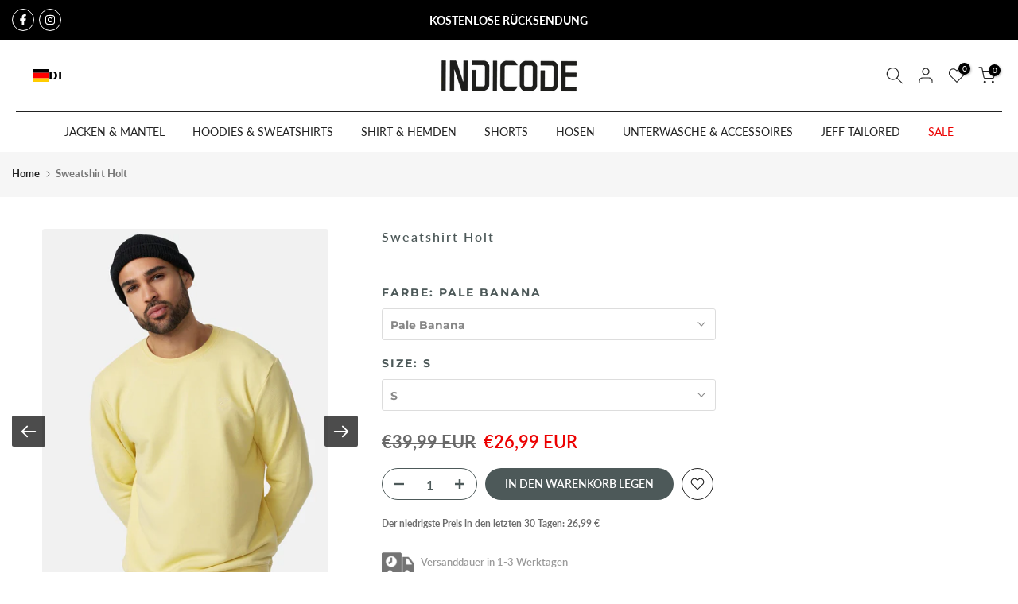

--- FILE ---
content_type: text/html; charset=utf-8
request_url: https://indicode.at/?section_id=login-sidebar
body_size: 498
content:
<section id="shopify-section-login-sidebar" class="shopify-section t4s-section t4s-line-section t4s-section-admn2-fixed"><link href="//indicode.at/cdn/shop/t/100/assets/t4s-customer.min.css?v=69929600856433265141732195906" rel="stylesheet" type="text/css" media="all" />
<link href="//indicode.at/cdn/shop/t/100/assets/t4s-button-style.aio.min.css?v=121417801047609727711732195879" rel="stylesheet" type="text/css" media="all" />
<link href="//indicode.at/cdn/shop/t/100/assets/t4s-custom-effect.aio.min.css?v=86963838699245583181732195903" rel="stylesheet" media="print" onload="this.media='all'"><div class="t4s-drawer__header">
      <span class="is--login t4s_as_title" aria-hidden="false">Anmelden</span>
      <span class="is--recover t4s_as_title" aria-hidden="true">Setze dein Passwort zurück</span>
      <span class="is--create t4s_as_title" aria-hidden="true">Registrieren</span>
      <button class="t4s-drawer__close" data-drawer-close aria-label="Seitenleiste schließen"><svg class="t4s-iconsvg-close" role="presentation" viewBox="0 0 16 14"><path d="M15 0L1 14m14 0L1 0" stroke="currentColor" fill="none" fill-rule="evenodd"></path></svg></button>
   </div>
   <div class="t4s-drawer__content">
      <div class="t4s-drawer__main t4s-customer">
         <div data-t4s-scroll-me class="t4s-drawer__scroll t4s-current-scrollbar"><div id="recover_login-sidebar" class="t4s-content-login-sidebar is--recover t4s-text-start" aria-hidden="true">
                <p>Passwort vergessen? Geben Sie bitte Ihre Email-Adresse ein. Sie erhalten per E-Mail einen Link zum Erstellen eines neuen Passworts.</p><form method="post" action="/account/recover" id="recover_customer_passwordlogin-sidebar" accept-charset="UTF-8"><input type="hidden" name="form_type" value="recover_customer_password" /><input type="hidden" name="utf8" value="✓" /><div class="t4s_field t4s-pr t4s_mb_20">
                    <input type="email" class="t4s_frm_input t4s_mb_20" 
                      value=""
                      name="email"
                      id="RecoverEmail"
                      autocorrect="off"
                      autocapitalize="off"
                      autocomplete="email"
                      
                      placeholder="E-Mail-Addresse"
                    >
                    <label for="RecoverEmail">
                      E-Mail-Addresse
                    </label>
                  </div><div class="t4s_field t4s_mb_20">
                    <button class="t4s_btn_submmit t4s-btn t4s-btn-base t4s-btn-full-width t4s-btn-style-default t4s-btn-size-default t4s-btn-color-primary t4s-btn-effect-default">Passwort zurücksetzen</button>
                  </div>
                  <a class="t4s-d-inline-block" data-login-sidebar="login" href="#login_login-sidebar">Abbrechen </a></form></div><div id="login_login-sidebar" class="t4s-content-login-sidebar is--login t4s-text-start" aria-hidden="false"><form method="post" action="/account/login" id="customer_loginlogin-sidebar" accept-charset="UTF-8" data-login-with-shop-sign-in="true" novalidate="novalidate"><input type="hidden" name="form_type" value="customer_login" /><input type="hidden" name="utf8" value="✓" /><div class="t4s_field t4s-pr t4s_mb_20">        
                    <input class="t4s_frm_input" 
                      type="email"
                      name="customer[email]"
                      id="CustomerEmail"
                      autocomplete="email"
                      autocorrect="off"
                      autocapitalize="off"
                      
                      placeholder="Email"
                    >
                    <label for="CustomerEmail">
                      Email <span class="required">*</span>
                    </label>
                  </div><div class="t4s_field t4s-pr t4s_mb_20">          
                      <input class="t4s_frm_input" 
                        type="password"
                        value=""
                        name="customer[password]"
                        id="CustomerPassword"
                        autocomplete="current-password"
                        
                        placeholder="Passwort"
                      >
                      <label for="CustomerPassword">
                        Passwort <span class="required">*</span>
                      </label>
                    </div><div class="t4s_field t4s_mb_20">
                        <button class="t4s_btn_submmit t4s-btn t4s-btn-base t4s-btn-full-width t4s-btn-style-default t4s-btn-size-default t4s-btn-color-primary t4s-btn-effect-default">Eintragen</button>
                    </div>
                    <p>Neu kunde? 
                        <a class="t4s-d-inline-block" data-login-sidebar="create" href="https://shopify.com/17490251/account?locale=de&region_country=DE">Erstelle deinen Account</a>
                    </p>
                    <p>Passwort vergessen?
                        <a href="#recover_login-sidebar" data-login-sidebar="recover">Passwort wiederherstellen</a>
                    </p></form></div><div id="create_login-sidebar" class="t4s-content-login-sidebar is--create t4s-text-start" data-showing="create" aria-hidden="true"><form method="post" action="/account" id="customer_createlogin-sidebar" accept-charset="UTF-8" data-login-with-shop-sign-up="true" novalidate="novalidate" class="t4s-w-100"><input type="hidden" name="form_type" value="create_customer" /><input type="hidden" name="utf8" value="✓" /><div class="t4s-form-row t4s_mb_20">
                        <div class="t4s_field t4s-pr ">
                            <input class="t4s_frm_input" type="text" name="customer[first_name]" id="RegisterForm-FirstName"  autocomplete="given-name" placeholder="Vorname">
                            <label for="RegisterForm-FirstName">
                            Vorname
                            </label>
                        </div>
                    </div>
                    <div class="t4s-form-row t4s_mb_20">
                        <div class="t4s_field t4s-pr">
                            <input class="t4s_frm_input" type="text" name="customer[last_name]" id="RegisterForm-LastName"  autocomplete="family-name" placeholder="Nachname">
                            <label for="RegisterForm-LastName">
                            Nachname
                            </label>
                        </div>
                    </div>
                    <div class="t4s-form-row t4s_mb_20">
                        <div class="t4s_field t4s-pr">
                            <input class="t4s_frm_input" type="email" name="customer[email]" id="RegisterForm-email"  spellcheck="false" autocapitalize="off" autocomplete="email" aria-required="true"  placeholder="Email">
                            <label for="RegisterForm-email">
                            Email
                            <span class="required">*</span>
                            </label>
                        </div></div>
                    <div class="t4s-form-row t4s_mb_20">
                        <div class="t4s_field t4s-pr">
                            <input class="t4s_frm_input" type="password" name="customer[password]" id="RegisterForm-password" aria-required="true"  placeholder="Passwort">
                            <label for="RegisterForm-password">
                            Passwort
                            <span class="required">*</span>
                            </label>
                        </div></div><div class="t4s_field t4s_mb_20">
                     <button class="t4s_btn_submmit t4s-btn t4s-btn-base t4s-btn-full-width t4s-btn-style-default t4s-btn-size-default t4s-btn-color-primary t4s-btn-effect-default">Registrieren</button>
                   </div>
                   <a class="t4s-d-inline-block" data-login-sidebar="login" href="https://shopify.com/17490251/account?locale=de&region_country=DE"> Sie haben bereits ein Konto? Hier anmelden</a></form></div>

         </div>
      </div>
   </div></section>

--- FILE ---
content_type: text/css
request_url: https://indicode.at/cdn/shop/t/100/assets/t4s-slider-settings.aio.min.css?v=75873511519426644911732195989
body_size: 1317
content:
/*
Generated time: February 14, 2024 14:41
This file was created by the app developer. Feel free to contact the original developer with any questions. It was minified (compressed) by AVADA. AVADA do NOT own this script.
*/
.t4s-flicky-slider.t4s-slider-btn-small{--btn-width-slider:40px;--btn-height-slider:40px;--icon-height-slider:14px}.t4s-flicky-slider{--btn-width-slider:50px;--btn-height-slider:50px;--icon-height-slider:18px}.t4s-flicky-slider.t4s-slider-btn-large{--btn-width-slider:60px;--btn-height-slider:60px;--icon-height-slider:22px}.t4s-flicky-slider .flickityt4s-button{width:var(--btn-width-slider);height:var(--btn-height-slider);text-align:center;padding:0;display:inline-flex;align-items:center;justify-content:center;transition:all .5s ease;color:var(--t4s-dark-color);margin:auto 0;min-width:1px;min-height:1px;animation:1s t4s-ani-fadeIn;z-index:3}.flickityt4s-enabled .flickityt4s-prev-next-button[disabled]{opacity:.3}.t4s-flicky-slider.t4s-slider-btn-vi-always .flickityt4s-button{transform:translateX(0) translateY(-50%)}.flickityt4s-prev-next-button .flickityt4s-button-icon{height:var(--icon-height-slider)!important}.t4s-flicky-slider.t4s-slider-btn-vi-hover .flickityt4s-button{opacity:0;visibility:hidden}.t4s-flicky-slider.t4s-slider-btn-vi-always .flickityt4s-button{opacity:1;visibility:visible}.t4s-flicky-slider.t4s-slider-btn-round .flickityt4s-button{border-radius:50%}.t4s-flicky-slider.t4s-slider-btn-rotate .flickityt4s-button{transform-origin:50% 15px}.t4s-flicky-slider.t4s-slider-btn-rotate .flickityt4s-button.previous{transform:rotate(45deg) translateY(-50%)}.t4s-flicky-slider.t4s-slider-btn-rotate .flickityt4s-button.next .flickityt4s-button-icon{transform:rotate(45deg)}.t4s-flicky-slider.t4s-slider-btn-rotate .flickityt4s-button.next{transform:rotate(-45deg) translateY(-50%)}.t4s-flicky-slider.t4s-slider-btn-rotate .flickityt4s-button.previous .flickityt4s-button-icon{transform:rotate(-45deg)}.t4s-flicky-slider.t4s-slider-btn-rotate:not(:hover) .flickityt4s-button.previous{transform:rotate(45deg) translateX(15px) translateY(-50%)}.t4s-flicky-slider.t4s-slider-btn-rotate:not(:hover) .flickityt4s-button.next{transform:rotate(-45deg) translateX(-15px) translateY(-50%)}.t4s-flicky-slider .flickityt4s-button{color:var(--slider-btn-color);background-color:var(--slider-btn-background);border-color:var(--slider-btn-border)}.t4s-flicky-slider.t4s-slider-btn-cl-light.t4s-slider-btn-style-default .flickityt4s-button{box-shadow:0 2px 10px rgb(54 54 54 / 15%)}.t4s-flicky-slider.t4s-slider-btn-cl-default{--slider-btn-color:var(--t4s-light-color);--slider-btn-background:var(--t4s-dark-color);--slider-btn-border:var(--t4s-dark-color);--slider-btn-color-hover:var(--t4s-light-color);--slider-btn-background-hover:var(--t4s-dark-color);--slider-btn-border-hover:var(--t4s-dark-color)}.t4s-flicky-slider.t4s-slider-btn-cl-dark{--slider-btn-color:var(--t4s-light-color);--slider-btn-background:var(--t4s-dark-color);--slider-btn-border:var(--t4s-dark-color);--slider-btn-color-hover:var(--t4s-light-color);--slider-btn-background-hover:var(--accent-color);--slider-btn-border-hover:var(--accent-color)}.t4s-flicky-slider.t4s-slider-btn-cl-light{--slider-btn-color:var(--t4s-dark-color);--slider-btn-background:var(--t4s-light-color);--slider-btn-border:var(--t4s-light-color);--slider-btn-color-hover:var(--t4s-light-color);--slider-btn-background-hover:var(--accent-color);--slider-btn-border-hover:var(--accent-color)}.t4s-flicky-slider.t4s-slider-btn-cl-primary{--slider-btn-color:var(--t4s-light-color);--slider-btn-background:var(--accent-color);--slider-btn-border:var(--accent-color);--slider-btn-color-hover:var(--t4s-light-color);--slider-btn-background-hover:var(--accent-color-hover);--slider-btn-border-hover:var(--accent-color-hover)}.t4s-flicky-slider.t4s-slider-btn-cl-custom1,.t4s-flicky-slider.t4s-slider-btn-cl-custom2{--slider-btn-color:var(--btn-color);--slider-btn-background:var(--btn-background);--slider-btn-border:var(--btn-background);--slider-btn-color-hover:var(--btn-color-hover);--slider-btn-background-hover:var(--btn-background-hover);--slider-btn-border-hover:var(--btn-background-hover)}.t4s-flicky-slider.t4s-slider-btn-style-outline{--slider-btn-color:var(--t4s-dark-color);--slider-btn-border:var(--t4s-dark-color);--slider-btn-background-hover:var(--t4s-dark-color);--slider-btn-color-hover:var(--t4s-light-color);--slider-btn-border-hover:var(--t4s-dark-color)}.t4s-flicky-slider.t4s-slider-btn-style-outline.t4s-slider-btn-cl-light{--slider-btn-color:var(--t4s-light-color);--slider-btn-border:var(--t4s-light-color);--slider-btn-background-hover:var(--accent-color);--slider-btn-color-hover:var(--t4s-light-color);--slider-btn-border-hover:var(--accent-color)}.t4s-flicky-slider.t4s-slider-btn-style-outline.t4s-slider-btn-cl-dark{--slider-btn-color:var(--t4s-dark-color);--slider-btn-border:var(--t4s-dark-color);--slider-btn-background-hover:var(--accent-color);--slider-btn-color-hover:var(--t4s-light-color);--slider-btn-border-hover:var(--accent-color)}.t4s-flicky-slider.t4s-slider-btn-style-outline.t4s-slider-btn-cl-primary{--slider-btn-color:var(--accent-color);--slider-btn-border:var(--accent-color);--slider-btn-background-hover:var(--accent-color);--slider-btn-color-hover:var(--t4s-light-color);--slider-btn-border-hover:var(--accent-color)}.t4s-flicky-slider.t4s-slider-btn-style-outline.t4s-slider-btn-cl-custom1,.t4s-flicky-slider.t4s-slider-btn-style-outline.t4s-slider-btn-cl-custom2{--slider-btn-color:var(--btn-color);--slider-btn-border:var(--btn-color);--slider-btn-background-hover:var(--btn-background-hover);--slider-btn-color-hover:var(--btn-color-hover);--slider-btn-border-hover:var(--btn-background-hover)}.t4s-flicky-slider.t4s-slider-btn-style-simple{--slider-btn-color:var(--t4s-dark-color);--slider-btn-color-hover:var(--t4s-dark-color)}.t4s-flicky-slider.t4s-slider-btn-style-simple.t4s-slider-btn-cl-light{--slider-btn-color:var(--t4s-light-color);--slider-btn-color-hover:var(--accent-color)}.t4s-flicky-slider.t4s-slider-btn-style-simple.t4s-slider-btn-cl-dark{--slider-btn-color:var(--t4s-dark-color);--slider-btn-color-hover:var(--accent-color)}.t4s-flicky-slider.t4s-slider-btn-style-simple.t4s-slider-btn-cl-primary{--slider-btn-color:var(--accent-color);--slider-btn-color-hover:var(--accent-color-hover)}.t4s-flicky-slider.t4s-slider-btn-style-simple.t4s-slider-btn-cl-custom1,.t4s-flicky-slider.t4s-slider-btn-style-simple.t4s-slider-btn-cl-custom2{--slider-btn-color:var(--btn-color);--slider-btn-color-hover:var(--btn-color-hover)}.t4s-flicky-slider.t4s-slider-btn-style-outline{--slider-btn-background:transparent}.t4s-flicky-slider.t4s-slider-btn-style-outline .flickityt4s-button{border-style:solid;border-width:1.5px}.t4s-flicky-slider.t4s-slider-btn-style-simple{--slider-btn-background:transparent;--slider-btn-border:transparent;--slider-btn-background-hover:transparent;--slider-btn-border-hover:transparent}.t4s-slider-btn-pos-ontop.t4s-flicky-slider .flickityt4s-button{position:absolute;z-index:2;white-space:nowrap;--abc:calc(var(--heading-height)/2);--xyz:calc(var(--btn-height-slider)/2);top:auto;bottom:calc(100% + var(--tophead_mb));opacity:1;visibility:visible;margin:0}.t4s-slider-btn-pos-ontop.t4s-flicky-slider .flickityt4s-button.next{right:calc(var(--ts-gutter-x)/2);transform:none}.t4s-slider-btn-pos-ontop.t4s-flicky-slider.t4s-slider-btn-style-simple .flickityt4s-button.next{right:calc(var(--ts-gutter-x)/ 2 - 7px)}.t4s-slider-btn-pos-ontop.t4s-flicky-slider .flickityt4s-button.previous{right:calc(var(--btn-height-slider) + 20px + var(--ts-gutter-x)/ 2);left:auto;transform:none}.t4s-slider-btn-pos-ontop.t4s-flicky-slider.t4s-slider-btn-style-simple .flickityt4s-button.previous{right:calc(var(--btn-height-slider) + 20px + var(--ts-gutter-x)/ 2 - 7px)}.t4s-slider-btn-pos-ontop.t4s-flicky-slider:not(:hover) .flickityt4s-button.next,.t4s-slider-btn-pos-ontop.t4s-flicky-slider:not(:hover) .flickityt4s-button.previous{transform:none}.t4s-flicky-slider .flickityt4s-page-dots{display:block;animation:1s t4s-ani-fadeIn}.flickityt4s-page-dots .dot.is-selected:first-child:last-child{display:none}.t4s-flicky-slider.t4s-dots-round-true .flickityt4s-page-dots .dot{border-radius:50%}.t4s-dots-style-elessi.t4s-dots-round-true .flickityt4s-page-dots .dot{border-radius:5px}.t4s-flicky-slider.t4s-dots-style-outline .flickityt4s-page-dots .dot:not(.is-selected){--slider-dot-background:transparent!important}.t4s-flicky-slider.t4s-dots-style-outline .flickityt4s-page-dots .dot{border-style:solid;border-width:2px}.t4s-flicky-slider{--slider-dot-width:11px;--slider-dot-height:11px;--slider-dot-background:var(--t4s-dark-color);--slider-dot-border:var(--t4s-dark-color)}.t4s-flicky-slider.t4s-dots-style-default.t4s-dots-cl-default .dot.is-selected{--slider-dot-background:rgba(0,0,0,.9)}.t4s-flicky-slider.t4s-dots-style-outline{--slider-dot-width:11px;--slider-dot-height:11px;--slider-dot-background:var(--t4s-light-color);--slider-dot-border:var(--t4s-light-color)}.t4s-flicky-slider.t4s-dots-style-outline.t4s-dots-cl-default .dot.is-selected{--slider-dot-background:var(--t4s-dark-color);--slider-dot-border:var(--t4s-dark-color)}.t4s-flicky-slider.t4s-dots-style-outline.t4s-dots-cl-default .dot:not(.is-selected){--slider-dot-background:var(--t4s-light-color)!important;--slider-dot-border:rgba(0,0,0,.2);opacity:1}.t4s-flicky-slider.t4s-dots-style-elessi{--slider-dot-width:8px;--slider-dot-height:8px;--slider-dot-background:var(--t4s-light-color);--slider-dot-border:var(--t4s-dark-color);--slider-dot-background-active:var(--t4s-dark-color)}.t4s-flicky-slider.t4s-dots-style-elessi .dot.is-selected{--slider-dot-width:30px}.t4s-flicky-slider.t4s-dots-style-elessi.t4s-dots-cl-default .dot.is-selected{--slider-dot-background:var(--t4s-dark-color);--slider-dot-border:var(--t4s-dark-color)}.t4s-flicky-slider.t4s-dots-style-elessi.t4s-dots-cl-default .dot:not(.is-selected){--slider-dot-background:var(--t4s-light-color)!important;--slider-dot-border:var(--t4s-light-color);opacity:1}.t4s-flicky-slider.t4s-dots-style-br-outline{--slider-dot-width:8px;--slider-dot-height:8px;--slider-dot-background:var(--t4s-light-color);--slider-dot-border:var(--t4s-dark-color);--slider-dot-background-active:var(--t4s-dark-color)}.t4s-flicky-slider.t4s-dots-style-br-outline,.t4s-flicky-slider.t4s-dots-style-br-outline2{--slider-dot-background:var(--t4s-light-color);--slider-dot-border:var(--t4s-dark-color);--slider-dot-background-active:var(--t4s-dark-color)}.t4s-flicky-slider.t4s-dots-style-br-outline .dot,.t4s-flicky-slider.t4s-dots-style-br-outline2 .dot{position:relative;transition:all .3s linear;--slider-dot-width:17px;--slider-dot-height:17px;border-radius:50%;box-shadow:0 0 0 2px rgb(255 255 255 / 0%);transition:box-shadow .3s ease;background-color:transparent!important}.t4s-flicky-slider.t4s-dots-style-br-outline .dot{--slider-dot-width:22px;--slider-dot-height:22px}.t4s-flicky-slider.t4s-dots-style-br-outline .dot.is-selected,.t4s-flicky-slider.t4s-dots-style-br-outline2 .dot.is-selected{box-shadow:0 0 0 2px var(--slider-dot-background)}.t4s-flicky-slider.t4s-dots-style-br-outline .dot::before,.t4s-flicky-slider.t4s-dots-style-br-outline2 .dot::before{content:"";border-radius:100%;background-color:var(--slider-dot-background);position:absolute;top:0;left:0;width:100%;height:100%;border:0}.t4s-flicky-slider.t4s-dots-style-br-outline2 .dot.is-selected::before{background-color:transparent}.t4s-flicky-slider.t4s-dots-style-br-outline .dot.is-selected::before,.t4s-flicky-slider.t4s-dots-style-br-outline2 .dot::before{transform:scale(.3)}.t4s-flicky-slider.t4s-dots-style-br-outline .dot::before{transform:scale(.4)}.t4s-flicky-slider.t4s-dots-cl-dark{--slider-dot-background:var(--t4s-dark-color);--slider-dot-border:var(--t4s-dark-color)}.t4s-flicky-slider.t4s-dots-cl-light{--slider-dot-background:var(--t4s-light-color);--slider-dot-border:var(--t4s-light-color)}.t4s-flicky-slider.t4s-dots-cl-primary{--slider-dot-background:var(--accent-color);--slider-dot-border:var(--accent-color)}.t4s-flicky-slider.t4s-dots-cl-custom1{--slider-dot-background:var(--dots-background);--slider-dot-border:var(--dots-background)}.t4s-flicky-slider.t4s-dots-cl-custom2{--slider-dot-background:var(--dots-background);--slider-dot-border:var(--dots-background)}.t4s-flicky-slider .flickityt4s-page-dots .dot{display:inline-flex;justify-content:center;align-items:center;width:var(--slider-dot-width);height:var(--slider-dot-height);background-color:var(--slider-dot-background);border-color:var(--slider-dot-border);margin:0 calc(var(--space-dots)/2);cursor:pointer;opacity:.5;transition:all .3s}.t4s-flicky-slider .flickityt4s-page-dots .dot.is-selected{opacity:1}.t4s-dots-style-number .flickityt4s-page-dots:not(.t4s-dots-list){display:none}.t4s-dots-style-number.t4s-dots-cl-dark{--dots-cl:var(--t4s-light-color);--bg-dots-cl:var(--t4s-dark-color)}.t4s-dots-style-number.t4s-dots-cl-light{--dots-cl:var(--t4s-dark-color);--bg-dots-cl:var(--t4s-light-color)}.t4s-dots-style-number.t4s-dots-cl-primary{--dots-cl:var(--t4s-light-color);--bg-dots-cl:var(--accent-color)}.t4s-dots-style-number .t4s-dots-list{padding:5px 15px;display:inline-flex;align-items:center;justify-content:center;line-height:20px;font-size:14px;margin:0;color:var(--dots-cl);background-color:var(--bg-dots-cl);left:50%;right:auto;transform:translateX(-50%);width:auto}.t4s-dots-style-number.t4s-dots-round-true .t4s-dots-list{border-radius:15px}.t4s-flicky-slider .flickityt4s-prev-next-button.previous{left:calc(var(--ts-gutter-x)/2)}.t4s-flicky-slider .flickityt4s-prev-next-button.next{right:calc(var(--ts-gutter-x)/2)}.t4s-slideshow .t4s-flicky-slider .flickityt4s-prev-next-button.previous{left:30px}.t4s-slideshow .t4s-flicky-slider .flickityt4s-prev-next-button.next{right:30px}.t4s-flicky-slider.t4s-dots-style-fullwidth .flickityt4s-page-dots{display:table;width:100%;max-width:calc(100% - var(--ts-gutter-x));margin-left:auto;margin-right:auto;margin-top:45px}.t4s-flicky-slider.t4s-dots-style-fullwidth .flickityt4s-page-dots .dot{display:table-cell;vertical-align:middle;width:auto;height:3px;background-color:#ededed;opacity:1}.t4s-flicky-slider.t4s-dots-style-fullwidth .flickityt4s-page-dots .dot.is-selected{background-color:var(--slider-dot-background)}.t4s-flicky-slider.t4s-dots-round-true.t4s-dots-style-fullwidth .flickityt4s-page-dots .dot{border-radius:1px}@media (max-width:1024px){.t4s-flicky-slider.t4s-slider-btn-vi-hover .flickityt4s-button{opacity:1;visibility:visible}.t4s-slideshow .t4s-flicky-slider .flickityt4s-prev-next-button.previous{left:15px}.t4s-slideshow .t4s-flicky-slider .flickityt4s-prev-next-button.next{right:15px}.t4s-flicky-slider.t4s-slider-btn-rotate:not(:hover) .flickityt4s-button.next{transform:rotate(-45deg) translateX(0) translateY(-50%)}.t4s-flicky-slider.t4s-slider-btn-rotate:not(:hover) .flickityt4s-button.previous{transform:rotate(45deg) translateX(0) translateY(-50%)}}@media (max-width:767px){.t4s-flicky-slider.t4s-slider-btn-small{--btn-width-slider:30px;--btn-height-slider:30px;--icon-height-slider:10px}.t4s-flicky-slider{--btn-width-slider:40px;--btn-height-slider:40px;--icon-height-slider:14px}.t4s-flicky-slider.t4s-slider-btn-large{--btn-width-slider:50px;--btn-height-slider:50px;--icon-height-slider:18px}.flickityt4s-page-dots{margin:5px 0 0}.t4s-flicky-slider.t4s-dots-hidden-mobile-true .flickityt4s-page-dots,.t4s-flicky-slider.t4s-slider-btn-hidden-mobile-true .flickityt4s-button{display:none}.t4s-flicky-slider:not(:hover) .flickityt4s-button.next,.t4s-flicky-slider:not(:hover) .flickityt4s-button.previous{transform:translateX(0) translateY(-50%)}.flickityt4s-prev-next-button.previous{left:10px}.flickityt4s-prev-next-button.next{right:10px}}@media (-moz-touch-enabled:0),(hover:hover) and (min-width:1025px){.flickityt4s-enabled:hover .flickityt4s-prev-next-button[disabled]{opacity:.3}.t4s-flicky-slider:not(:hover) .flickityt4s-button.previous{transform:translateX(15px) translateY(-50%)}.t4s-flicky-slider:not(:hover) .flickityt4s-button.next{transform:translateX(-15px) translateY(-50%)}.t4s-flicky-slider.t4s-slider-btn-vi-hover:hover .flickityt4s-button{opacity:1;visibility:visible}.t4s-flicky-slider .flickityt4s-button:hover{color:var(--slider-btn-color-hover);background-color:var(--slider-btn-background-hover);border-color:var(--slider-btn-border-hover)}.t4s-flicky-slider.t4s-slider-btn-cl-default .flickityt4s-button:hover{opacity:.8!important}.t4s-flicky-slider .flickityt4s-page-dots .dot:hover{opacity:1}.t4s-flicky-slider.t4s-dots-style-fullwidth .flickityt4s-page-dots .dot:hover{background-color:var(--slider-dot-background)}}

--- FILE ---
content_type: text/css
request_url: https://indicode.at/cdn/shop/t/100/assets/t4s-button-style.aio.min.css?v=121417801047609727711732195879
body_size: 434
content:
/*
Generated time: February 14, 2024 14:41
This file was created by the app developer. Feel free to contact the original developer with any questions. It was minified (compressed) by AVADA. AVADA do NOT own this script.
*/
.t4s-btn{display:inline-flex;justify-content:center;align-items:center;position:relative;z-index:2;overflow:hidden;line-height:1;transition:.3s ease-in-out;color:var(--btn-color);background-color:var(--btn-background);border-color:var(--btn-border);font-weight:var(--btn-fw);border-radius:var(--btn-radius);font-size:var(--btn-fs);letter-spacing:var(--btn-ls);height:var(--btn-mh);padding:var(--btn-pd-lr);margin-bottom:var(--mgb)}.t4s-btn-custom{--btn-fs:var(--button-fs);--btn-fw:var(--button-fw);--btn-ls:var(--button-ls);--btn-mh:var(--button-mh);--btn-pd-lr:0 var(--button-pd-lr);--mgb:var(--button-mgb);--btn-fs-tb:var(--button-fs-tb);--btn-ls-tb:var(--button-ls-tb);--btn-mh-tb:var(--button-mh-tb);--btn-pd-lr-tb:var(--button-pd-lr-tb);--mgb-tb:var(--button-mgb-tb);--btn-fs-mb:var(--button-fs-mb);--btn-ls-mb:var(--button-ls-mb);--btn-mh-mb:var(--button-mh-mb);--btn-pd-lr-mb:var(--button-pd-lr-mb);--mgb-mb:var(--button-mgb-mb);--btn-color:var(--second-cl);--btn-color-hover:var(--second-cl-hover);--btn-background:var(--pri-cl);--btn-background-hover:var(--pri-cl-hover);--btn-border:var(--pri-cl);--btn-border-hover:var(--pri-cl-hover);--btn-radius:var(--button-bdr);--icon-width:var(--button-icon-w);--icon-height:var(--button-icon-w);--icon-width-tb:var(--button-icon-w-tb);--icon-height-tb:var(--button-icon-w-tb);--icon-width-mb:var(--button-icon-w-mb);--icon-height-mb:var(--button-icon-w-mb)}.t4s-btn+.t4s-btn{margin-left:10px}.t4s-btn span:first-child{height:inherit;display:flex;align-items:center}svg.t4s-btn-icon{width:var(--icon-width);height:var(--icon-height);margin-left:8px;fill:currentcolor}.t4s-btn.t4s-br-rd-false{border-radius:0}@media(max-width:767px){.t4s-btn{font-size:var(--btn-fs-mb);letter-spacing:var(--btn-ls-mb);height:var(--btn-mh-mb);padding:0 var(--btn-pd-lr-mb);margin-bottom:var(--mgb-mb)}.t4s-btn+.t4s-btn{margin-left:5px}svg.t4s-btn-icon{width:var(--icon-width-mb);height:var(--icon-height-mb);margin-left:5px}}.t4s-btn-style-outline{--btn-border:var(--pri-cl);--btn-color:var(--pri-cl);background-color:transparent;border-width:1px}.t4s-btn-style-outline+.t4s-btn-style-outline{margin-left:18px}.t4s-btn-style-default::before,.t4s-btn-style-outline:before,.t4s-btn:before{background-color:var(--btn-background-hover)}.t4s-btn-style-outline::after{content:"";position:absolute;top:0;left:0;width:100%;height:100%;border:1px solid var(--btn-border);transition:opacity .3s,border .3s;border-radius:var(--btn-radius);z-index:-2;background-color:transparent}.t4s-btn-style-bordered,.t4s-btn-style-bordered_top,.t4s-btn-style-link{--btn-color:var(--pri-cl);--btn-color-hover:var(--pri-cl-hover);min-height:1px;height:auto!important;padding:0!important;border-radius:0!important;background-color:transparent!important}.t4s-btn-style-bordered_top{--btn-color:var(--pri-cl);--btn-color-hover:var(--pri-cl-hover);min-height:var(--btn-mh);height:auto!important;padding:0!important;border-radius:0!important;background-color:transparent!important}.t4s-btn-style-bordered{--btn-border:var(--pri-cl);--btn-border-hover:var(--pri-cl-hover);border-bottom:solid 1px}.t4s-btn-style-bordered_top{--btn-border:var(--pri-cl);--btn-border-hover:var(--pri-cl-hover);border-top:solid 2px}.t4s-btn-base{font-family:inherit;font-weight:400;font-size:14px;min-height:40px;padding:0 30px}.t4s-btn-base svg.t4s-btn-icon{width:14px;height:14px}.t4s-btn-base.t4s-btn-style-bordered,.t4s-btn-base.t4s-btn-style-link{min-height:1px;height:auto}.t4s-btn-color-light{--btn-color:var(--t4s-dark-color);--btn-background:var(--t4s-light-color);--btn-border:var(--t4s-light-color);--btn-color-hover:var(--t4s-light-color);--btn-background-hover:var(--accent-color);--btn-border-hover:var(--accent-color)}.t4s-btn-color-dark{--btn-color:var(--t4s-light-color);--btn-background:var(--t4s-dark-color);--btn-border:var(--t4s-dark-color);--btn-color-hover:var(--t4s-light-color);--btn-background-hover:var(--accent-color);--btn-border-hover:var(--accent-color)}.t4s-btn-color-primary{--btn-color:var(--t4s-light-color);--btn-background:var(--accent-color);--btn-border:var(--accent-color);--btn-color-hover:var(--t4s-light-color);--btn-background-hover:var(--accent-color-hover);--btn-border-hover:var(--accent-color-hover)}.t4s-btn-style-outline.t4s-btn-color-light{--btn-color:var(--t4s-light-color)}.t4s-btn-style-outline.t4s-btn-color-dark{--btn-color:var(--t4s-dark-color)}.t4s-btn-style-outline.t4s-btn-color-primary{--btn-color:var(--accent-color);--btn-border:var(--accent-color);--btn-color-hover:var(--t4s-light-color);--btn-background-hover:var(--accent-color);--btn-border-hover:var(--accent-color)}.t4s-btn-style-bordered.t4s-btn-color-light,.t4s-btn-style-bordered_top.t4s-btn-color-light,.t4s-btn-style-link.t4s-btn-color-light{--btn-color:var(--t4s-light-color);--btn-color-hover:var(--accent-color);--btn-border:var(--t4s-light-color);--btn-border-hover:var(--accent-color)}.t4s-btn-style-bordered.t4s-btn-color-dark,.t4s-btn-style-bordered_top.t4s-btn-color-dark,.t4s-btn-style-link.t4s-btn-color-dark{--btn-color:var(--t4s-dark-color);--btn-color-hover:var(--accent-color);--btn-border:var(--t4s-dark-color);--btn-border-hover:var(--accent-color)}.t4s-btn-style-bordered.t4s-btn-color-primary,.t4s-btn-style-bordered_top.t4s-btn-color-primary,.t4s-btn-style-link.t4s-btn-color-primary{--btn-color:var(--accent-color);--btn-border:var(--accent-color);--btn-color-hover:var(--accent-color-hover);--btn-border-hover:var(--accent-color-hover)}@media(max-width:1024px){.t4s-btn{font-size:var(--btn-fs-tb);letter-spacing:var(--btn-ls-tb);height:var(--btn-mh-tb);padding:0 var(--btn-pd-lr-tb);margin-bottom:var(--mgb-tb)}svg.t4s-btn-icon{width:var(--icon-width-tb);height:var(--icon-height-tb)}.t4s-btn-base{font-size:14px;min-height:40px;padding:0 25px}.t4s-btn-style-bordered,.t4s-btn-style-bordered_top{min-height:var(--btn-mh-tb,24px)}}@media(max-width:767px){.t4s-btn{font-size:var(--btn-fs-mb);letter-spacing:var(--btn-ls-mb);height:var(--btn-mh-mb);padding:0 var(--btn-pd-lr-mb);margin-bottom:var(--mgb-mb)}.t4s-btn+.t4s-btn{margin-left:5px}svg.t4s-btn-icon{width:var(--icon-width-mb);height:var(--icon-height-mb);margin-left:5px}.t4s-btn-base{font-size:13px;min-height:40px;padding:0 25px}.t4s-btn-style-bordered,.t4s-btn-style-bordered_top{min-height:var(--btn-mh-mb,24px)}}@media (-moz-touch-enabled:0),(hover:hover) and (min-width:1025px){.t4s-btn:hover{color:var(--btn-color-hover);border-color:var(--btn-border-hover)}.t4s-btn:not(.t4s-btn-style-outline):not(.t4s-btn-effect-fade):not(.t4s-btn-effect-default):hover{background-color:var(--btn-background)}.t4s-btn.t4s-btn-effect-default:hover,.t4s-btn.t4s-btn-effect-fade:hover{background-color:var(--btn-background-hover)}.t4s-btn-style-outline:hover{background-color:transparent}.t4s-btn-style-outline:hover::after{border-color:var(--btn-background-hover)}}

--- FILE ---
content_type: application/javascript
request_url: https://gravity-software.com//js/shopify/slider_prod7599061106923.js?v=88
body_size: 1206
content:
var imagesByVariants= []; var listOfImages= []; var defaultVariant = "42532877664491"; listOfImages= []; listOfImages= []; listOfImages[0] = "/s/files/1/1749/0251/files/Holt_Pale_Banana_95550"; listOfImages[1] = "/s/files/1/1749/0251/files/Holt_Pale_Banana_95533"; listOfImages[2] = "/s/files/1/1749/0251/files/Holt_Pale_Banana_95559"; listOfImages[3] = "/s/files/1/1749/0251/files/Holt_Pale_Banana_95573"; listOfImages[4] = "/s/files/1/1749/0251/files/HOLT_PALE_BANANA_5715070968666_ZAL_8f3f79fe-e904-4654-887f-fd51de32a2b5"; imagesByVariants["42532877664491"] = listOfImages; imagesByVariants["42532877697259"] = listOfImages; imagesByVariants["42532877730027"] = listOfImages; imagesByVariants["42532877762795"] = listOfImages; imagesByVariants["42532877795563"] = listOfImages; imagesByVariants["42532877828331"] = listOfImages; listOfImages= []; listOfImages[0] = "/s/files/1/1749/0251/files/Holt_Rosette_95398"; listOfImages[1] = "/s/files/1/1749/0251/files/Holt_Rosette_95376"; listOfImages[2] = "/s/files/1/1749/0251/files/Holt_Rosette_95413"; listOfImages[3] = "/s/files/1/1749/0251/files/Holt_Rosette_95415"; listOfImages[4] = "/s/files/1/1749/0251/products/HOLT_ROSETTE_Style_5715070968758_ZAL"; imagesByVariants["42532877861099"] = listOfImages; imagesByVariants["42532877893867"] = listOfImages; imagesByVariants["42532877926635"] = listOfImages; imagesByVariants["42532877959403"] = listOfImages; imagesByVariants["42532877992171"] = listOfImages; imagesByVariants["42532878024939"] = listOfImages; listOfImages= []; listOfImages[0] = "/s/files/1/1749/0251/files/Holt_Blue_Wave_95158"; listOfImages[1] = "/s/files/1/1749/0251/files/Holt_Blue_Wave_95137"; listOfImages[2] = "/s/files/1/1749/0251/files/Holt_Blue_Wave_95154"; listOfImages[3] = "/s/files/1/1749/0251/files/Holt_Blue_Wave_95195"; listOfImages[4] = "/s/files/1/1749/0251/products/Holt_China_Blue_5715070968826_ZAL"; imagesByVariants["42532878057707"] = listOfImages; imagesByVariants["42532878090475"] = listOfImages; imagesByVariants["42532878123243"] = listOfImages; imagesByVariants["42532878188779"] = listOfImages; imagesByVariants["42532878254315"] = listOfImages; imagesByVariants["42532878319851"] = listOfImages; listOfImages= []; listOfImages[0] = "/s/files/1/1749/0251/files/Holt_Quiet_Wave_95646"; listOfImages[1] = "/s/files/1/1749/0251/files/Holt_Quiet_Wave_95616"; listOfImages[2] = "/s/files/1/1749/0251/files/Holt_Quiet_Wave_95630"; listOfImages[3] = "/s/files/1/1749/0251/files/Holt_Quiet_Wave_95660"; listOfImages[4] = "/s/files/1/1749/0251/files/HOLT_QUIET_WAVE_5715070968901_ZAL_48ce3c70-93f1-4099-8764-378b7363c9c2"; imagesByVariants["42532878385387"] = listOfImages; imagesByVariants["42532878450923"] = listOfImages; imagesByVariants["42532878516459"] = listOfImages; imagesByVariants["42532878614763"] = listOfImages; imagesByVariants["42532878680299"] = listOfImages; imagesByVariants["42532878745835"] = listOfImages; listOfImages= []; listOfImages[0] = "/s/files/1/1749/0251/products/182386-63ea506d4ca14"; listOfImages[1] = "/s/files/1/1749/0251/products/182384-63ea506cb4fef"; listOfImages[2] = "/s/files/1/1749/0251/products/182388-63ea506dde10c"; listOfImages[3] = "/s/files/1/1749/0251/products/182448-63ea559daa407"; imagesByVariants["44037004001547"] = listOfImages; imagesByVariants["44037004034315"] = listOfImages; imagesByVariants["44037004067083"] = listOfImages; imagesByVariants["44037004099851"] = listOfImages; imagesByVariants["44037004132619"] = listOfImages; listOfImages= []; listOfImages[0] = "/s/files/1/1749/0251/products/182408-63ea52417a0f6"; listOfImages[1] = "/s/files/1/1749/0251/products/182402-63ea523f65b3b"; listOfImages[2] = "/s/files/1/1749/0251/products/182404-63ea52400ed29"; listOfImages[3] = "/s/files/1/1749/0251/products/182406-63ea5240b5f8d"; listOfImages[4] = "/s/files/1/1749/0251/products/182460-63ea5758980fb"; imagesByVariants["44037004525835"] = listOfImages; imagesByVariants["44037004558603"] = listOfImages; imagesByVariants["44037004591371"] = listOfImages; imagesByVariants["44037004624139"] = listOfImages; imagesByVariants["44037004656907"] = listOfImages; listOfImages= []; listOfImages[0] = "/s/files/1/1749/0251/products/182428-63ea53171bfda"; listOfImages[1] = "/s/files/1/1749/0251/products/182424-63ea531594a74"; listOfImages[2] = "/s/files/1/1749/0251/products/182426-63ea531652093"; listOfImages[3] = "/s/files/1/1749/0251/products/182430-63ea5317ceb2e"; listOfImages[4] = "/s/files/1/1749/0251/products/182450-63ea559ec4dcc"; imagesByVariants["44037005017355"] = listOfImages; imagesByVariants["44037005050123"] = listOfImages; imagesByVariants["44037005082891"] = listOfImages; imagesByVariants["44037005148427"] = listOfImages; imagesByVariants["44037005181195"] = listOfImages; listOfImages= []; listOfImages[0] = "/s/files/1/1749/0251/products/182378-63ea5010174e8"; listOfImages[1] = "/s/files/1/1749/0251/products/182376-63ea500f6d952"; listOfImages[2] = "/s/files/1/1749/0251/products/182380-63ea501097be2"; listOfImages[3] = "/s/files/1/1749/0251/products/182456-63ea55a2abee1"; imagesByVariants["44037003673867"] = listOfImages; imagesByVariants["44037003706635"] = listOfImages; imagesByVariants["44037003739403"] = listOfImages; imagesByVariants["44037003772171"] = listOfImages; imagesByVariants["44037003804939"] = listOfImages; listOfImages= []; listOfImages[0] = "/s/files/1/1749/0251/products/182392-63ea51ce0c914"; listOfImages[1] = "/s/files/1/1749/0251/products/182390-63ea51cd5e1ac"; listOfImages[2] = "/s/files/1/1749/0251/products/182394-63ea51cea9ab9"; listOfImages[3] = "/s/files/1/1749/0251/products/182444-63ea559ba026b"; imagesByVariants["44037004165387"] = listOfImages; imagesByVariants["44037004198155"] = listOfImages; imagesByVariants["44037004230923"] = listOfImages; imagesByVariants["44037004263691"] = listOfImages; imagesByVariants["44037004296459"] = listOfImages; listOfImages= []; listOfImages[0] = "/s/files/1/1749/0251/products/182412-63ea529a4af4e"; listOfImages[1] = "/s/files/1/1749/0251/products/182410-63ea5299765a4"; listOfImages[2] = "/s/files/1/1749/0251/products/182414-63ea529b04cdd"; listOfImages[3] = "/s/files/1/1749/0251/products/182446-63ea559ca8662"; imagesByVariants["44037004689675"] = listOfImages; imagesByVariants["44037004722443"] = listOfImages; imagesByVariants["44037004755211"] = listOfImages; imagesByVariants["44037004787979"] = listOfImages; imagesByVariants["44037004820747"] = listOfImages; listOfImages= []; listOfImages[0] = "/s/files/1/1749/0251/files/Holt_Young_Wheat_95042"; listOfImages[1] = "/s/files/1/1749/0251/files/Holt_Young_Wheat_95022"; listOfImages[2] = "/s/files/1/1749/0251/files/Holt_Young_Wheat_95066"; imagesByVariants["44037003837707"] = listOfImages; imagesByVariants["44037003870475"] = listOfImages; imagesByVariants["44037003903243"] = listOfImages; imagesByVariants["44037003936011"] = listOfImages; imagesByVariants["44037003968779"] = listOfImages; listOfImages= []; listOfImages[0] = "/s/files/1/1749/0251/products/182398-63ea520320188"; listOfImages[1] = "/s/files/1/1749/0251/products/182396-63ea52027f0e1"; listOfImages[2] = "/s/files/1/1749/0251/products/182400-63ea5203ae72f"; listOfImages[3] = "/s/files/1/1749/0251/products/182442-63ea559a7a6df"; imagesByVariants["44037004329227"] = listOfImages; imagesByVariants["44037004361995"] = listOfImages; imagesByVariants["44037004427531"] = listOfImages; imagesByVariants["44037004460299"] = listOfImages; imagesByVariants["44037004493067"] = listOfImages; listOfImages= []; listOfImages[0] = "/s/files/1/1749/0251/products/182420-63ea52e521925"; listOfImages[1] = "/s/files/1/1749/0251/products/182416-63ea52e3994ed"; listOfImages[2] = "/s/files/1/1749/0251/products/182418-63ea52e45e90b"; listOfImages[3] = "/s/files/1/1749/0251/products/182422-63ea52e5dcf95"; listOfImages[4] = "/s/files/1/1749/0251/products/182452-63ea559ff28e0"; imagesByVariants["44037004853515"] = listOfImages; imagesByVariants["44037004886283"] = listOfImages; imagesByVariants["44037004919051"] = listOfImages; imagesByVariants["44037004951819"] = listOfImages; imagesByVariants["44037004984587"] = listOfImages; listOfImages= []; listOfImages[0] = "/s/files/1/1749/0251/products/182436-63ea536c668dc"; listOfImages[1] = "/s/files/1/1749/0251/products/182434-63ea536b9e8ff"; listOfImages[2] = "/s/files/1/1749/0251/products/182454-63ea55a152c50"; imagesByVariants["44037005476107"] = listOfImages; imagesByVariants["44037005541643"] = listOfImages; imagesByVariants["44037005574411"] = listOfImages; imagesByVariants["44037005639947"] = listOfImages; imagesByVariants["44037005672715"] = listOfImages; listOfImages= []; listOfImages[0] = "/s/files/1/1749/0251/products/182428-63ea53171bfda"; listOfImages[1] = "/s/files/1/1749/0251/products/182424-63ea531594a74"; listOfImages[2] = "/s/files/1/1749/0251/products/182426-63ea531652093"; listOfImages[3] = "/s/files/1/1749/0251/products/182454-63ea55a152c50"; imagesByVariants["44037005246731"] = listOfImages; imagesByVariants["44037005312267"] = listOfImages; imagesByVariants["44037005345035"] = listOfImages; imagesByVariants["44037005410571"] = listOfImages; imagesByVariants["44037005443339"] = listOfImages; 